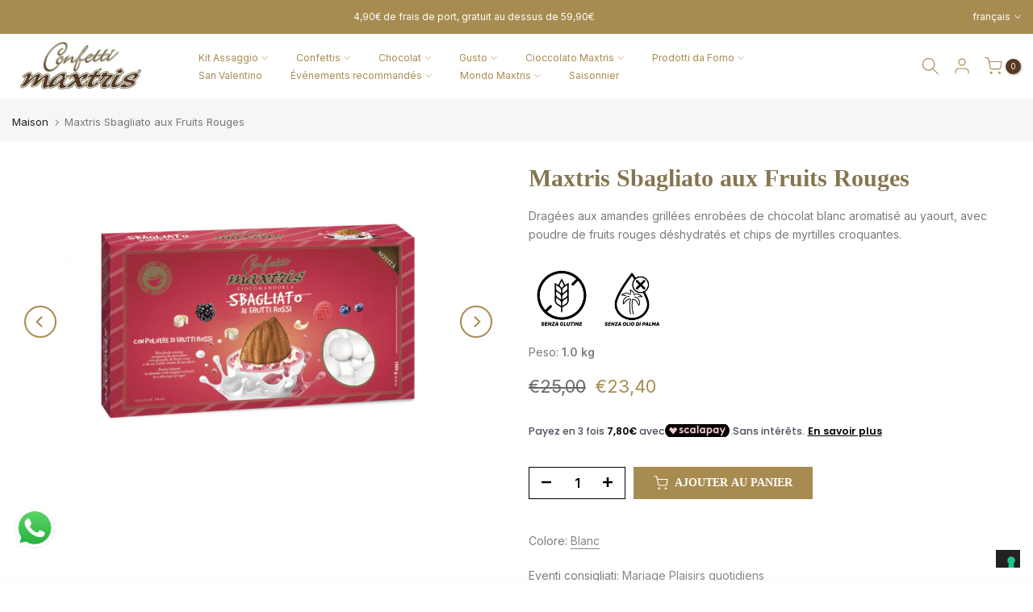

--- FILE ---
content_type: text/html; charset=utf-8
request_url: https://www.maxtris.it/fr/search/?type=product&options%5Bunavailable_products%5D=last&options%5Bprefix%5D=none&q=vendor%3AMaxtris%20-id%3A8088433131784&section_id=template--18119678853384__product-recommendations
body_size: 3401
content:
<div id="shopify-section-template--18119678853384__product-recommendations" class="shopify-section t4s-section id_product-recommendations"><!-- sections/product-recommendation.liquid --><div class="t4s-section-inner t4s_nt_se_template--18119678853384__product-recommendations t4s_se_template--18119678853384__product-recommendations t4s-container-wrap "   style="--bg-color: ;--bg-gradient: ;--border-cl: ;--mg-top: 75px;--mg-right: auto;--mg-bottom: 50px;--mg-left:auto;--pd-top: ;--pd-right: ;--pd-bottom: ;--pd-left: ;--mgtb-top: 75px;--mgtb-right: auto;--mgtb-bottom: 50px;--mgtb-left: auto;--pdtb-top: ;--pdtb-right: ;--pdtb-bottom: ;--pdtb-left: ;--mgmb-top: 75px;--mgmb-right: auto;--mgmb-bottom: 30px;--mgmb-left: auto;--pdmb-top: ;--pdmb-right: ;--pdmb-bottom: ;--pdmb-left: ;" ><div class="t4s-container"><link href="//www.maxtris.it/cdn/shop/t/22/assets/top-head.css?v=37867058972263844251694538042" rel="stylesheet" type="text/css" media="all" />
	<div timeline hdt-reveal="slide-in" class="t4s-top-heading t4s_des_title_9 t4s-text-center " style="--heading-height: px;--tophead_mb: 30px;"><div class="heading-testimonials-star ">
		
		<h3 class="t4s-section-title t4s-title"><span>Produits connexes</span></h3></div></div><link href="//www.maxtris.it/cdn/shop/t/22/assets/button-style.css?v=14410007395220421991694538042" rel="stylesheet" type="text/css" media="all" />
              <link href="//www.maxtris.it/cdn/shop/t/22/assets/custom-effect.css?v=68323854132956845141694538042" rel="stylesheet" media="print" onload="this.media='all'">
              <div data-contentlm-replace class="t4s_box_pr_grid t4s-products t4s-justify-content-center t4s-text-default t4s_ratio4_3 t4s_position_8 t4s_nt_cover t4s-row t4s-row-cols-lg-4 t4s-row-cols-md-2 t4s-row-cols-2 t4s-gx-md-30 t4s-gy-md-30 t4s-gx-10 t4s-gy-10"><div class="t4s-product t4s-pr-grid t4s-pr-style6 t4s-pr-10596540285192  t4s-col-item" data-product-options='{ "id":"10596540285192","cusQty":"1","available":true, "handle":"vassoio-dolce-arrivo-baby-rosa", "isDefault": true, "VariantFirstID": 52800059277576, "customBadge":null, "customBadgeHandle":null,"dateStart":1763132870, "compare_at_price":1800,"price":1640, "isPreoder":false,"isExternal":false,"image2":"\/\/www.maxtris.it\/cdn\/shop\/files\/WebP_NUDO_Confetti_R.webp?v=1768391674\u0026width=1","alt":"Plateau torsadé bleu clair Maxtris","isGrouped":false,"maxQuantity":9986 }'>
  <div class="t4s-product-wrapper" timeline hdt-reveal="slide-in">
    <div data-cacl-slide class="t4s-product-inner t4s-pr t4s-oh"><div class="t4s-product-img t4s_ratio" style="--aspect-ratioapt: 1.5026296018031555">
    <img data-pr-img class="t4s-product-main-img lazyloadt4s" loading="lazy" src="[data-uri]" data-src="//www.maxtris.it/cdn/shop/files/WebP_VassoioBaby_R.webp?v=1763471806&width=1" data-widths="[100,200,330,400,500,600,700,800,900]" data-optimumx="2" data-sizes="auto" width="2000" height="1331" alt="Plateau torsadé bleu clair Maxtris">
    <span class="lazyloadt4s-loader"></span>
    <div data-replace-img2></div>
    <noscript><img class="t4s-product-main-img" loading="lazy" src="//www.maxtris.it/cdn/shop/files/WebP_VassoioBaby_R.webp?v=1763471806&width=600"  alt="Plateau torsadé bleu clair Maxtris"></noscript>
</div><div data-product-badge data-sort="sale,new,soldout,preOrder,custom" class="t4s-product-badge"></div>
      <div class="t4s-product-btns2"><div data-replace-wishlist data-tooltip="left"></div><div data-replace-quickview data-tooltip="left"></div>
         <div data-replace-compare data-tooltip="left"></div>
      </div><a data-pr-href class="t4s-full-width-link" href="/fr/products/vassoio-dolce-arrivo-baby-rosa?_pos=1&_sid=300bcfba2&_ss=r"></a>
    </div>
    <div class="t4s-product-info">
      <div class="t4s-product-info__inner"><h3 class="t4s-product-title"><a data-pr-href href="/fr/products/vassoio-dolce-arrivo-baby-rosa?_pos=1&_sid=300bcfba2&_ss=r">Plateau torsadé bleu clair Maxtris</a></h3><div class="t4s-product-price"data-pr-price data-product-price><del>€18,00</del><ins>€16,40</ins></div><div class="t4s-product-rating"><div class="ryviu-collection t4s-grid-rating"><ryviu-widget-total collection=1 reviews_data="" product_id="10596540285192" handle="vassoio-dolce-arrivo-baby-rosa"></ryviu-widget-total></div></div><div class="t4s-product-btns"><div class="t4s-product-atc-qty"><div data-quantity-wrapper class="t4s-quantity-wrapper t4s-quantity-pr-item"> 
           <button data-quantity-selector data-decrease-qty type="button" class="t4s-quantity-selector is--minus"><svg focusable="false" class="icon icon--minus" viewBox="0 0 10 2" role="presentation"><path d="M10 0v2H0V0z" fill="currentColor"></path></svg></button>
           <input data-quantity-value type="number" class="t4s-quantity-input" step="1" min="1" max="" name="quantity" value="1" size="4" pattern="[0-9]*" inputmode="numeric">
           <button data-quantity-selector data-increase-qty type="button" class="t4s-quantity-selector is--plus"><svg focusable="false" class="icon icon--plus" viewBox="0 0 10 10" role="presentation"><path d="M6 4h4v2H6v4H4V6H0V4h4V0h2v4z" fill="currentColor" fill-rule="evenodd"></path></svg></button>
         </div>
         <a href="/fr/products/vassoio-dolce-arrivo-baby-rosa?_pos=1&_sid=300bcfba2&_ss=r"class="t4s-pr-item-btn t4s-pr-addtocart" data-variant-id="52800059277576" data-action-atc rel="nofollow"><span class="t4s-svg-pr-icon"><svg viewBox="0 0 24 24"><use xlink:href="#t4s-icon-atc"></use></svg></span><span class="t4s-text-pr">Ajouter au panier</span></a></div></div>
      </div>
    </div>
  </div>
</div>
<div class="t4s-product t4s-pr-grid t4s-pr-style6 t4s-pr-10547322323208  t4s-col-item" data-product-options='{ "id":"10547322323208","cusQty":"1","available":true, "handle":"maxtris-tavoletta-cremino-nocciola", "isDefault": true, "VariantFirstID": 52575263097096, "customBadge":null, "customBadgeHandle":null,"dateStart":1759851382, "compare_at_price":1300,"price":1090, "isPreoder":false,"isExternal":false,"image2":"\/\/www.maxtris.it\/cdn\/shop\/files\/WebP_NUDO-TavolettaCRENOC.webp?v=1759907171\u0026width=1","alt":"Maxtris Tavoletta Cremino Nocciola - 3 pz.","isGrouped":false,"maxQuantity":9991 }'>
  <div class="t4s-product-wrapper" timeline hdt-reveal="slide-in">
    <div data-cacl-slide class="t4s-product-inner t4s-pr t4s-oh"><div class="t4s-product-img t4s_ratio" style="--aspect-ratioapt: 1.5026296018031555">
    <img data-pr-img class="t4s-product-main-img lazyloadt4s" loading="lazy" src="[data-uri]" data-src="//www.maxtris.it/cdn/shop/files/WebP_TavolettaCreminoNOC.webp?v=1759849636&width=1" data-widths="[100,200,330,400,500,600,700,800,900]" data-optimumx="2" data-sizes="auto" width="2000" height="1331" alt="Maxtris Tavoletta Cremino Nocciola - 3 pz.">
    <span class="lazyloadt4s-loader"></span>
    <div data-replace-img2></div>
    <noscript><img class="t4s-product-main-img" loading="lazy" src="//www.maxtris.it/cdn/shop/files/WebP_TavolettaCreminoNOC.webp?v=1759849636&width=600"  alt="Maxtris Tavoletta Cremino Nocciola - 3 pz."></noscript>
</div><div data-product-badge data-sort="sale,new,soldout,preOrder,custom" class="t4s-product-badge"></div>
      <div class="t4s-product-btns2"><div data-replace-wishlist data-tooltip="left"></div><div data-replace-quickview data-tooltip="left"></div>
         <div data-replace-compare data-tooltip="left"></div>
      </div><a data-pr-href class="t4s-full-width-link" href="/fr/products/maxtris-tavoletta-cremino-nocciola?_pos=2&_sid=300bcfba2&_ss=r"></a>
    </div>
    <div class="t4s-product-info">
      <div class="t4s-product-info__inner"><h3 class="t4s-product-title"><a data-pr-href href="/fr/products/maxtris-tavoletta-cremino-nocciola?_pos=2&_sid=300bcfba2&_ss=r">Maxtris Tavoletta Cremino Nocciola - 3 pz.</a></h3><div class="t4s-product-price"data-pr-price data-product-price><del>€13,00</del><ins>€10,90</ins></div><div class="t4s-product-rating"><div class="ryviu-collection t4s-grid-rating"><ryviu-widget-total collection=1 reviews_data="" product_id="10547322323208" handle="maxtris-tavoletta-cremino-nocciola"></ryviu-widget-total></div></div><div class="t4s-product-btns"><div class="t4s-product-atc-qty"><div data-quantity-wrapper class="t4s-quantity-wrapper t4s-quantity-pr-item"> 
           <button data-quantity-selector data-decrease-qty type="button" class="t4s-quantity-selector is--minus"><svg focusable="false" class="icon icon--minus" viewBox="0 0 10 2" role="presentation"><path d="M10 0v2H0V0z" fill="currentColor"></path></svg></button>
           <input data-quantity-value type="number" class="t4s-quantity-input" step="1" min="1" max="" name="quantity" value="1" size="4" pattern="[0-9]*" inputmode="numeric">
           <button data-quantity-selector data-increase-qty type="button" class="t4s-quantity-selector is--plus"><svg focusable="false" class="icon icon--plus" viewBox="0 0 10 10" role="presentation"><path d="M6 4h4v2H6v4H4V6H0V4h4V0h2v4z" fill="currentColor" fill-rule="evenodd"></path></svg></button>
         </div>
         <a href="/fr/products/maxtris-tavoletta-cremino-nocciola?_pos=2&_sid=300bcfba2&_ss=r"class="t4s-pr-item-btn t4s-pr-addtocart" data-variant-id="52575263097096" data-action-atc rel="nofollow"><span class="t4s-svg-pr-icon"><svg viewBox="0 0 24 24"><use xlink:href="#t4s-icon-atc"></use></svg></span><span class="t4s-text-pr">Ajouter au panier</span></a></div></div>
      </div>
    </div>
  </div>
</div>
<div class="t4s-product t4s-pr-grid t4s-pr-style6 t4s-pr-10093199491336  t4s-col-item" data-product-options='{ "id":"10093199491336","cusQty":"1","available":true, "handle":"maxtris-celebrate-dark-laurea", "isDefault": true, "VariantFirstID": 51075826352392, "customBadge":null, "customBadgeHandle":null,"dateStart":1743095747, "compare_at_price":1800,"price":1490, "isPreoder":false,"isExternal":false,"image2":"\/\/www.maxtris.it\/cdn\/shop\/files\/NUDO-CELEBRATE_DarkRosso.png?v=1758178855\u0026width=1","alt":"Maxtris Lait de Lune 156g","isGrouped":false,"maxQuantity":9980 }'>
  <div class="t4s-product-wrapper" timeline hdt-reveal="slide-in">
    <div data-cacl-slide class="t4s-product-inner t4s-pr t4s-oh"><div class="t4s-product-img t4s_ratio" style="--aspect-ratioapt: 1.5026296018031555">
    <img data-pr-img class="t4s-product-main-img lazyloadt4s" loading="lazy" src="[data-uri]" data-src="//www.maxtris.it/cdn/shop/files/Celebrate_DARK_RS_02.webp?v=1758178855&width=1" data-widths="[100,200,330,400,500,600,700,800,900]" data-optimumx="2" data-sizes="auto" width="2000" height="1331" alt="Maxtris Lait de Lune 156g">
    <span class="lazyloadt4s-loader"></span>
    <div data-replace-img2></div>
    <noscript><img class="t4s-product-main-img" loading="lazy" src="//www.maxtris.it/cdn/shop/files/Celebrate_DARK_RS_02.webp?v=1758178855&width=600"  alt="Maxtris Lait de Lune 156g"></noscript>
</div><div data-product-badge data-sort="sale,new,soldout,preOrder,custom" class="t4s-product-badge"></div>
      <div class="t4s-product-btns2"><div data-replace-wishlist data-tooltip="left"></div><div data-replace-quickview data-tooltip="left"></div>
         <div data-replace-compare data-tooltip="left"></div>
      </div><a data-pr-href class="t4s-full-width-link" href="/fr/products/maxtris-celebrate-dark-laurea?_pos=3&_sid=300bcfba2&_ss=r"></a>
    </div>
    <div class="t4s-product-info">
      <div class="t4s-product-info__inner"><h3 class="t4s-product-title"><a data-pr-href href="/fr/products/maxtris-celebrate-dark-laurea?_pos=3&_sid=300bcfba2&_ss=r">Maxtris Lait de Lune 156g</a></h3><div class="t4s-product-price"data-pr-price data-product-price><del>€18,00</del><ins>€14,90</ins></div><div class="t4s-product-rating"><div class="ryviu-collection t4s-grid-rating"><ryviu-widget-total collection=1 reviews_data="" product_id="10093199491336" handle="maxtris-celebrate-dark-laurea"></ryviu-widget-total></div></div><div class="t4s-product-btns"><div class="t4s-product-atc-qty"><div data-quantity-wrapper class="t4s-quantity-wrapper t4s-quantity-pr-item"> 
           <button data-quantity-selector data-decrease-qty type="button" class="t4s-quantity-selector is--minus"><svg focusable="false" class="icon icon--minus" viewBox="0 0 10 2" role="presentation"><path d="M10 0v2H0V0z" fill="currentColor"></path></svg></button>
           <input data-quantity-value type="number" class="t4s-quantity-input" step="1" min="1" max="" name="quantity" value="1" size="4" pattern="[0-9]*" inputmode="numeric">
           <button data-quantity-selector data-increase-qty type="button" class="t4s-quantity-selector is--plus"><svg focusable="false" class="icon icon--plus" viewBox="0 0 10 10" role="presentation"><path d="M6 4h4v2H6v4H4V6H0V4h4V0h2v4z" fill="currentColor" fill-rule="evenodd"></path></svg></button>
         </div>
         <a href="/fr/products/maxtris-celebrate-dark-laurea?_pos=3&_sid=300bcfba2&_ss=r"class="t4s-pr-item-btn t4s-pr-addtocart" data-variant-id="51075826352392" data-action-atc rel="nofollow"><span class="t4s-svg-pr-icon"><svg viewBox="0 0 24 24"><use xlink:href="#t4s-icon-atc"></use></svg></span><span class="t4s-text-pr">Ajouter au panier</span></a></div></div>
      </div>
    </div>
  </div>
</div>
<div class="t4s-product t4s-pr-grid t4s-pr-style6 t4s-pr-10092535349512  t4s-col-item" data-product-options='{ "id":"10092535349512","cusQty":"1","available":true, "handle":"diamond-liquorelli-rhum", "isDefault": true, "VariantFirstID": 51073248559368, "customBadge":null, "customBadgeHandle":null,"dateStart":1743076708, "compare_at_price":2100,"price":1940, "isPreoder":false,"isExternal":false,"image2":"\/\/www.maxtris.it\/cdn\/shop\/files\/NUDO-Diamond_LIQ_Rhum.png?v=1743082606\u0026width=1","alt":"Maxtris Liquorelli Cerise","isGrouped":false,"maxQuantity":9931 }'>
  <div class="t4s-product-wrapper" timeline hdt-reveal="slide-in">
    <div data-cacl-slide class="t4s-product-inner t4s-pr t4s-oh"><div class="t4s-product-img t4s_ratio" style="--aspect-ratioapt: 1.4981273408239701">
    <img data-pr-img class="t4s-product-main-img lazyloadt4s" loading="lazy" src="[data-uri]" data-src="//www.maxtris.it/cdn/shop/files/Diamond_LIQ_Rhum.png?v=1743082599&width=1" data-widths="[100,200,330,400,500,600,700,800,900]" data-optimumx="2" data-sizes="auto" width="2000" height="1335" alt="Maxtris Liquorelli Cerise">
    <span class="lazyloadt4s-loader"></span>
    <div data-replace-img2></div>
    <noscript><img class="t4s-product-main-img" loading="lazy" src="//www.maxtris.it/cdn/shop/files/Diamond_LIQ_Rhum.png?v=1743082599&width=600"  alt="Maxtris Liquorelli Cerise"></noscript>
</div><div data-product-badge data-sort="sale,new,soldout,preOrder,custom" class="t4s-product-badge"></div>
      <div class="t4s-product-btns2"><div data-replace-wishlist data-tooltip="left"></div><div data-replace-quickview data-tooltip="left"></div>
         <div data-replace-compare data-tooltip="left"></div>
      </div><a data-pr-href class="t4s-full-width-link" href="/fr/products/diamond-liquorelli-rhum?_pos=4&_sid=300bcfba2&_ss=r"></a>
    </div>
    <div class="t4s-product-info">
      <div class="t4s-product-info__inner"><h3 class="t4s-product-title"><a data-pr-href href="/fr/products/diamond-liquorelli-rhum?_pos=4&_sid=300bcfba2&_ss=r">Maxtris Liquorelli Cerise</a></h3><div class="t4s-product-price"data-pr-price data-product-price><del>€21,00</del><ins>€19,40</ins></div><div class="t4s-product-rating"><div class="ryviu-collection t4s-grid-rating"><ryviu-widget-total collection=1 reviews_data="" product_id="10092535349512" handle="diamond-liquorelli-rhum"></ryviu-widget-total></div></div><div class="t4s-product-btns"><div class="t4s-product-atc-qty"><div data-quantity-wrapper class="t4s-quantity-wrapper t4s-quantity-pr-item"> 
           <button data-quantity-selector data-decrease-qty type="button" class="t4s-quantity-selector is--minus"><svg focusable="false" class="icon icon--minus" viewBox="0 0 10 2" role="presentation"><path d="M10 0v2H0V0z" fill="currentColor"></path></svg></button>
           <input data-quantity-value type="number" class="t4s-quantity-input" step="1" min="1" max="" name="quantity" value="1" size="4" pattern="[0-9]*" inputmode="numeric">
           <button data-quantity-selector data-increase-qty type="button" class="t4s-quantity-selector is--plus"><svg focusable="false" class="icon icon--plus" viewBox="0 0 10 10" role="presentation"><path d="M6 4h4v2H6v4H4V6H0V4h4V0h2v4z" fill="currentColor" fill-rule="evenodd"></path></svg></button>
         </div>
         <a href="/fr/products/diamond-liquorelli-rhum?_pos=4&_sid=300bcfba2&_ss=r"class="t4s-pr-item-btn t4s-pr-addtocart" data-variant-id="51073248559368" data-action-atc rel="nofollow"><span class="t4s-svg-pr-icon"><svg viewBox="0 0 24 24"><use xlink:href="#t4s-icon-atc"></use></svg></span><span class="t4s-text-pr">Ajouter au panier</span></a></div></div>
      </div>
    </div>
  </div>
</div>
<div class="t4s-product t4s-pr-grid t4s-pr-style6 t4s-pr-10089003745544  t4s-col-item" data-product-options='{ "id":"10089003745544","cusQty":"1","available":true, "handle":"limited-edition-cocco-e-nut-500g", "isDefault": true, "VariantFirstID": 51066405814536, "customBadge":null, "customBadgeHandle":null,"dateStart":1742988810, "compare_at_price":1600,"price":1340, "isPreoder":false,"isExternal":false,"image2":"\/\/www.maxtris.it\/cdn\/shop\/products\/NUDO-CoccoNut.png?v=1742988850\u0026width=1","alt":"Maxtris Noix de Coco et Noix","isGrouped":false,"maxQuantity":9838 }'>
  <div class="t4s-product-wrapper" timeline hdt-reveal="slide-in">
    <div data-cacl-slide class="t4s-product-inner t4s-pr t4s-oh"><div class="t4s-product-img t4s_ratio" style="--aspect-ratioapt: 1.4981273408239701">
    <img data-pr-img class="t4s-product-main-img lazyloadt4s" loading="lazy" src="[data-uri]" data-src="//www.maxtris.it/cdn/shop/files/LE_CoccoNut.png?v=1742988850&width=1" data-widths="[100,200,330,400,500,600,700,800,900]" data-optimumx="2" data-sizes="auto" width="2000" height="1335" alt="Maxtris Noix de Coco et Noix">
    <span class="lazyloadt4s-loader"></span>
    <div data-replace-img2></div>
    <noscript><img class="t4s-product-main-img" loading="lazy" src="//www.maxtris.it/cdn/shop/files/LE_CoccoNut.png?v=1742988850&width=600"  alt="Maxtris Noix de Coco et Noix"></noscript>
</div><div data-product-badge data-sort="sale,new,soldout,preOrder,custom" class="t4s-product-badge"></div>
      <div class="t4s-product-btns2"><div data-replace-wishlist data-tooltip="left"></div><div data-replace-quickview data-tooltip="left"></div>
         <div data-replace-compare data-tooltip="left"></div>
      </div><a data-pr-href class="t4s-full-width-link" href="/fr/products/limited-edition-cocco-e-nut-500g?_pos=5&_sid=300bcfba2&_ss=r"></a>
    </div>
    <div class="t4s-product-info">
      <div class="t4s-product-info__inner"><h3 class="t4s-product-title"><a data-pr-href href="/fr/products/limited-edition-cocco-e-nut-500g?_pos=5&_sid=300bcfba2&_ss=r">Maxtris Noix de Coco et Noix</a></h3><div class="t4s-product-price"data-pr-price data-product-price><del>€16,00</del><ins>€13,40</ins></div><div class="t4s-product-rating"><div class="ryviu-collection t4s-grid-rating"><ryviu-widget-total collection=1 reviews_data="" product_id="10089003745544" handle="limited-edition-cocco-e-nut-500g"></ryviu-widget-total></div></div><div class="t4s-product-btns"><div class="t4s-product-atc-qty"><div data-quantity-wrapper class="t4s-quantity-wrapper t4s-quantity-pr-item"> 
           <button data-quantity-selector data-decrease-qty type="button" class="t4s-quantity-selector is--minus"><svg focusable="false" class="icon icon--minus" viewBox="0 0 10 2" role="presentation"><path d="M10 0v2H0V0z" fill="currentColor"></path></svg></button>
           <input data-quantity-value type="number" class="t4s-quantity-input" step="1" min="1" max="" name="quantity" value="1" size="4" pattern="[0-9]*" inputmode="numeric">
           <button data-quantity-selector data-increase-qty type="button" class="t4s-quantity-selector is--plus"><svg focusable="false" class="icon icon--plus" viewBox="0 0 10 10" role="presentation"><path d="M6 4h4v2H6v4H4V6H0V4h4V0h2v4z" fill="currentColor" fill-rule="evenodd"></path></svg></button>
         </div>
         <a href="/fr/products/limited-edition-cocco-e-nut-500g?_pos=5&_sid=300bcfba2&_ss=r"class="t4s-pr-item-btn t4s-pr-addtocart" data-variant-id="51066405814536" data-action-atc rel="nofollow"><span class="t4s-svg-pr-icon"><svg viewBox="0 0 24 24"><use xlink:href="#t4s-icon-atc"></use></svg></span><span class="t4s-text-pr">Ajouter au panier</span></a></div></div>
      </div>
    </div>
  </div>
</div>
<div class="t4s-product t4s-pr-grid t4s-pr-style6 t4s-pr-10076283601160  t4s-col-item" data-product-options='{ "id":"10076283601160","cusQty":"1","available":true, "handle":"bon-bon-cream-nuance-tortora", "isDefault": true, "VariantFirstID": 51020844400904, "customBadge":null, "customBadgeHandle":null,"dateStart":1742376494, "compare_at_price":2100,"price":1930, "isPreoder":false,"isExternal":false,"image2":"\/\/www.maxtris.it\/cdn\/shop\/files\/NUDO-BBC_NUA_Tortora.png?v=1742465662\u0026width=1","alt":"Bon Bon Crème Chocolat Au Lait et Noisette","isGrouped":false,"maxQuantity":9919 }'>
  <div class="t4s-product-wrapper" timeline hdt-reveal="slide-in">
    <div data-cacl-slide class="t4s-product-inner t4s-pr t4s-oh"><div class="t4s-product-img t4s_ratio" style="--aspect-ratioapt: 1.4981273408239701">
    <img data-pr-img class="t4s-product-main-img lazyloadt4s" loading="lazy" src="[data-uri]" data-src="//www.maxtris.it/cdn/shop/files/BonBonCream_NUA_Tortora.png?v=1742465658&width=1" data-widths="[100,200,330,400,500,600,700,800,900]" data-optimumx="2" data-sizes="auto" width="2000" height="1335" alt="Bon Bon Crème Chocolat Au Lait et Noisette">
    <span class="lazyloadt4s-loader"></span>
    <div data-replace-img2></div>
    <noscript><img class="t4s-product-main-img" loading="lazy" src="//www.maxtris.it/cdn/shop/files/BonBonCream_NUA_Tortora.png?v=1742465658&width=600"  alt="Bon Bon Crème Chocolat Au Lait et Noisette"></noscript>
</div><div data-product-badge data-sort="sale,new,soldout,preOrder,custom" class="t4s-product-badge"></div>
      <div class="t4s-product-btns2"><div data-replace-wishlist data-tooltip="left"></div><div data-replace-quickview data-tooltip="left"></div>
         <div data-replace-compare data-tooltip="left"></div>
      </div><a data-pr-href class="t4s-full-width-link" href="/fr/products/bon-bon-cream-nuance-tortora?_pos=6&_sid=300bcfba2&_ss=r"></a>
    </div>
    <div class="t4s-product-info">
      <div class="t4s-product-info__inner"><h3 class="t4s-product-title"><a data-pr-href href="/fr/products/bon-bon-cream-nuance-tortora?_pos=6&_sid=300bcfba2&_ss=r">Bon Bon Crème Chocolat Au Lait et Noisette</a></h3><div class="t4s-product-price"data-pr-price data-product-price><del>€21,00</del><ins>€19,30</ins></div><div class="t4s-product-rating"><div class="ryviu-collection t4s-grid-rating"><ryviu-widget-total collection=1 reviews_data="" product_id="10076283601160" handle="bon-bon-cream-nuance-tortora"></ryviu-widget-total></div></div><div class="t4s-product-btns"><div class="t4s-product-atc-qty"><div data-quantity-wrapper class="t4s-quantity-wrapper t4s-quantity-pr-item"> 
           <button data-quantity-selector data-decrease-qty type="button" class="t4s-quantity-selector is--minus"><svg focusable="false" class="icon icon--minus" viewBox="0 0 10 2" role="presentation"><path d="M10 0v2H0V0z" fill="currentColor"></path></svg></button>
           <input data-quantity-value type="number" class="t4s-quantity-input" step="1" min="1" max="" name="quantity" value="1" size="4" pattern="[0-9]*" inputmode="numeric">
           <button data-quantity-selector data-increase-qty type="button" class="t4s-quantity-selector is--plus"><svg focusable="false" class="icon icon--plus" viewBox="0 0 10 10" role="presentation"><path d="M6 4h4v2H6v4H4V6H0V4h4V0h2v4z" fill="currentColor" fill-rule="evenodd"></path></svg></button>
         </div>
         <a href="/fr/products/bon-bon-cream-nuance-tortora?_pos=6&_sid=300bcfba2&_ss=r"class="t4s-pr-item-btn t4s-pr-addtocart" data-variant-id="51020844400904" data-action-atc rel="nofollow"><span class="t4s-svg-pr-icon"><svg viewBox="0 0 24 24"><use xlink:href="#t4s-icon-atc"></use></svg></span><span class="t4s-text-pr">Ajouter au panier</span></a></div></div>
      </div>
    </div>
  </div>
</div>
<div class="t4s-product t4s-pr-grid t4s-pr-style6 t4s-pr-10076213772552  t4s-col-item" data-product-options='{ "id":"10076213772552","cusQty":"1","available":true, "handle":"bon-bon-cream-nuance-malva", "isDefault": true, "VariantFirstID": 51020654444808, "customBadge":null, "customBadgeHandle":null,"dateStart":1742372962, "compare_at_price":2100,"price":1930, "isPreoder":false,"isExternal":false,"image2":"\/\/www.maxtris.it\/cdn\/shop\/files\/NUDO-BBC_NUA_Malva.png?v=1742464682\u0026width=1","alt":"Bon Bon Crème Chocolat Au Lait et Noisette","isGrouped":false,"maxQuantity":9981 }'>
  <div class="t4s-product-wrapper" timeline hdt-reveal="slide-in">
    <div data-cacl-slide class="t4s-product-inner t4s-pr t4s-oh"><div class="t4s-product-img t4s_ratio" style="--aspect-ratioapt: 1.4981273408239701">
    <img data-pr-img class="t4s-product-main-img lazyloadt4s" loading="lazy" src="[data-uri]" data-src="//www.maxtris.it/cdn/shop/files/BonBonCream_NUA_Malva.png?v=1742464635&width=1" data-widths="[100,200,330,400,500,600,700,800,900]" data-optimumx="2" data-sizes="auto" width="2000" height="1335" alt="Bon Bon Crème Chocolat Au Lait et Noisette">
    <span class="lazyloadt4s-loader"></span>
    <div data-replace-img2></div>
    <noscript><img class="t4s-product-main-img" loading="lazy" src="//www.maxtris.it/cdn/shop/files/BonBonCream_NUA_Malva.png?v=1742464635&width=600"  alt="Bon Bon Crème Chocolat Au Lait et Noisette"></noscript>
</div><div data-product-badge data-sort="sale,new,soldout,preOrder,custom" class="t4s-product-badge"></div>
      <div class="t4s-product-btns2"><div data-replace-wishlist data-tooltip="left"></div><div data-replace-quickview data-tooltip="left"></div>
         <div data-replace-compare data-tooltip="left"></div>
      </div><a data-pr-href class="t4s-full-width-link" href="/fr/products/bon-bon-cream-nuance-malva?_pos=7&_sid=300bcfba2&_ss=r"></a>
    </div>
    <div class="t4s-product-info">
      <div class="t4s-product-info__inner"><h3 class="t4s-product-title"><a data-pr-href href="/fr/products/bon-bon-cream-nuance-malva?_pos=7&_sid=300bcfba2&_ss=r">Bon Bon Crème Chocolat Au Lait et Noisette</a></h3><div class="t4s-product-price"data-pr-price data-product-price><del>€21,00</del><ins>€19,30</ins></div><div class="t4s-product-rating"><div class="ryviu-collection t4s-grid-rating"><ryviu-widget-total collection=1 reviews_data="" product_id="10076213772552" handle="bon-bon-cream-nuance-malva"></ryviu-widget-total></div></div><div class="t4s-product-btns"><div class="t4s-product-atc-qty"><div data-quantity-wrapper class="t4s-quantity-wrapper t4s-quantity-pr-item"> 
           <button data-quantity-selector data-decrease-qty type="button" class="t4s-quantity-selector is--minus"><svg focusable="false" class="icon icon--minus" viewBox="0 0 10 2" role="presentation"><path d="M10 0v2H0V0z" fill="currentColor"></path></svg></button>
           <input data-quantity-value type="number" class="t4s-quantity-input" step="1" min="1" max="" name="quantity" value="1" size="4" pattern="[0-9]*" inputmode="numeric">
           <button data-quantity-selector data-increase-qty type="button" class="t4s-quantity-selector is--plus"><svg focusable="false" class="icon icon--plus" viewBox="0 0 10 10" role="presentation"><path d="M6 4h4v2H6v4H4V6H0V4h4V0h2v4z" fill="currentColor" fill-rule="evenodd"></path></svg></button>
         </div>
         <a href="/fr/products/bon-bon-cream-nuance-malva?_pos=7&_sid=300bcfba2&_ss=r"class="t4s-pr-item-btn t4s-pr-addtocart" data-variant-id="51020654444808" data-action-atc rel="nofollow"><span class="t4s-svg-pr-icon"><svg viewBox="0 0 24 24"><use xlink:href="#t4s-icon-atc"></use></svg></span><span class="t4s-text-pr">Ajouter au panier</span></a></div></div>
      </div>
    </div>
  </div>
</div>
<div class="t4s-product t4s-pr-grid t4s-pr-style6 t4s-pr-10076204302600  t4s-col-item" data-product-options='{ "id":"10076204302600","cusQty":"1","available":true, "handle":"bon-bon-cream-nuance-lilla", "isDefault": true, "VariantFirstID": 51020631998728, "customBadge":null, "customBadgeHandle":null,"dateStart":1742372270, "compare_at_price":2100,"price":1930, "isPreoder":false,"isExternal":false,"image2":"\/\/www.maxtris.it\/cdn\/shop\/files\/NUDO-BBC_NUA_Lilla.png?v=1742464459\u0026width=1","alt":"Bon Bon Crème Chocolat Au Lait et Noisette","isGrouped":false,"maxQuantity":9930 }'>
  <div class="t4s-product-wrapper" timeline hdt-reveal="slide-in">
    <div data-cacl-slide class="t4s-product-inner t4s-pr t4s-oh"><div class="t4s-product-img t4s_ratio" style="--aspect-ratioapt: 1.4981273408239701">
    <img data-pr-img class="t4s-product-main-img lazyloadt4s" loading="lazy" src="[data-uri]" data-src="//www.maxtris.it/cdn/shop/files/BonBonCream_NUA_Lilla.png?v=1742464459&width=1" data-widths="[100,200,330,400,500,600,700,800,900]" data-optimumx="2" data-sizes="auto" width="2000" height="1335" alt="Bon Bon Crème Chocolat Au Lait et Noisette">
    <span class="lazyloadt4s-loader"></span>
    <div data-replace-img2></div>
    <noscript><img class="t4s-product-main-img" loading="lazy" src="//www.maxtris.it/cdn/shop/files/BonBonCream_NUA_Lilla.png?v=1742464459&width=600"  alt="Bon Bon Crème Chocolat Au Lait et Noisette"></noscript>
</div><div data-product-badge data-sort="sale,new,soldout,preOrder,custom" class="t4s-product-badge"></div>
      <div class="t4s-product-btns2"><div data-replace-wishlist data-tooltip="left"></div><div data-replace-quickview data-tooltip="left"></div>
         <div data-replace-compare data-tooltip="left"></div>
      </div><a data-pr-href class="t4s-full-width-link" href="/fr/products/bon-bon-cream-nuance-lilla?_pos=8&_sid=300bcfba2&_ss=r"></a>
    </div>
    <div class="t4s-product-info">
      <div class="t4s-product-info__inner"><h3 class="t4s-product-title"><a data-pr-href href="/fr/products/bon-bon-cream-nuance-lilla?_pos=8&_sid=300bcfba2&_ss=r">Bon Bon Crème Chocolat Au Lait et Noisette</a></h3><div class="t4s-product-price"data-pr-price data-product-price><del>€21,00</del><ins>€19,30</ins></div><div class="t4s-product-rating"><div class="ryviu-collection t4s-grid-rating"><ryviu-widget-total collection=1 reviews_data="" product_id="10076204302600" handle="bon-bon-cream-nuance-lilla"></ryviu-widget-total></div></div><div class="t4s-product-btns"><div class="t4s-product-atc-qty"><div data-quantity-wrapper class="t4s-quantity-wrapper t4s-quantity-pr-item"> 
           <button data-quantity-selector data-decrease-qty type="button" class="t4s-quantity-selector is--minus"><svg focusable="false" class="icon icon--minus" viewBox="0 0 10 2" role="presentation"><path d="M10 0v2H0V0z" fill="currentColor"></path></svg></button>
           <input data-quantity-value type="number" class="t4s-quantity-input" step="1" min="1" max="" name="quantity" value="1" size="4" pattern="[0-9]*" inputmode="numeric">
           <button data-quantity-selector data-increase-qty type="button" class="t4s-quantity-selector is--plus"><svg focusable="false" class="icon icon--plus" viewBox="0 0 10 10" role="presentation"><path d="M6 4h4v2H6v4H4V6H0V4h4V0h2v4z" fill="currentColor" fill-rule="evenodd"></path></svg></button>
         </div>
         <a href="/fr/products/bon-bon-cream-nuance-lilla?_pos=8&_sid=300bcfba2&_ss=r"class="t4s-pr-item-btn t4s-pr-addtocart" data-variant-id="51020631998728" data-action-atc rel="nofollow"><span class="t4s-svg-pr-icon"><svg viewBox="0 0 24 24"><use xlink:href="#t4s-icon-atc"></use></svg></span><span class="t4s-text-pr">Ajouter au panier</span></a></div></div>
      </div>
    </div>
  </div>
</div>
<div class="t4s-product t4s-pr-grid t4s-pr-style6 t4s-pr-10076180906248  t4s-col-item" data-product-options='{ "id":"10076180906248","cusQty":"1","available":true, "handle":"bon-bon-cream-nuance-blue", "isDefault": true, "VariantFirstID": 51020575539464, "customBadge":null, "customBadgeHandle":null,"dateStart":1742370928, "compare_at_price":2100,"price":1930, "isPreoder":false,"isExternal":false,"image2":"\/\/www.maxtris.it\/cdn\/shop\/files\/NUDO-BBC_NUA_Blue.png?v=1758180881\u0026width=1","alt":"Bon Bon Crème Chocolat Au Lait et Noisette","isGrouped":false,"maxQuantity":9933 }'>
  <div class="t4s-product-wrapper" timeline hdt-reveal="slide-in">
    <div data-cacl-slide class="t4s-product-inner t4s-pr t4s-oh"><div class="t4s-product-img t4s_ratio" style="--aspect-ratioapt: 1.5026296018031555">
    <img data-pr-img class="t4s-product-main-img lazyloadt4s" loading="lazy" src="[data-uri]" data-src="//www.maxtris.it/cdn/shop/files/BonBonCream_Blue_02.webp?v=1758180881&width=1" data-widths="[100,200,330,400,500,600,700,800,900]" data-optimumx="2" data-sizes="auto" width="2000" height="1331" alt="Bon Bon Crème Chocolat Au Lait et Noisette">
    <span class="lazyloadt4s-loader"></span>
    <div data-replace-img2></div>
    <noscript><img class="t4s-product-main-img" loading="lazy" src="//www.maxtris.it/cdn/shop/files/BonBonCream_Blue_02.webp?v=1758180881&width=600"  alt="Bon Bon Crème Chocolat Au Lait et Noisette"></noscript>
</div><div data-product-badge data-sort="sale,new,soldout,preOrder,custom" class="t4s-product-badge"></div>
      <div class="t4s-product-btns2"><div data-replace-wishlist data-tooltip="left"></div><div data-replace-quickview data-tooltip="left"></div>
         <div data-replace-compare data-tooltip="left"></div>
      </div><a data-pr-href class="t4s-full-width-link" href="/fr/products/bon-bon-cream-nuance-blue?_pos=9&_sid=300bcfba2&_ss=r"></a>
    </div>
    <div class="t4s-product-info">
      <div class="t4s-product-info__inner"><h3 class="t4s-product-title"><a data-pr-href href="/fr/products/bon-bon-cream-nuance-blue?_pos=9&_sid=300bcfba2&_ss=r">Bon Bon Crème Chocolat Au Lait et Noisette</a></h3><div class="t4s-product-price"data-pr-price data-product-price><del>€21,00</del><ins>€19,30</ins></div><div class="t4s-product-rating"><div class="ryviu-collection t4s-grid-rating"><ryviu-widget-total collection=1 reviews_data="" product_id="10076180906248" handle="bon-bon-cream-nuance-blue"></ryviu-widget-total></div></div><div class="t4s-product-btns"><div class="t4s-product-atc-qty"><div data-quantity-wrapper class="t4s-quantity-wrapper t4s-quantity-pr-item"> 
           <button data-quantity-selector data-decrease-qty type="button" class="t4s-quantity-selector is--minus"><svg focusable="false" class="icon icon--minus" viewBox="0 0 10 2" role="presentation"><path d="M10 0v2H0V0z" fill="currentColor"></path></svg></button>
           <input data-quantity-value type="number" class="t4s-quantity-input" step="1" min="1" max="" name="quantity" value="1" size="4" pattern="[0-9]*" inputmode="numeric">
           <button data-quantity-selector data-increase-qty type="button" class="t4s-quantity-selector is--plus"><svg focusable="false" class="icon icon--plus" viewBox="0 0 10 10" role="presentation"><path d="M6 4h4v2H6v4H4V6H0V4h4V0h2v4z" fill="currentColor" fill-rule="evenodd"></path></svg></button>
         </div>
         <a href="/fr/products/bon-bon-cream-nuance-blue?_pos=9&_sid=300bcfba2&_ss=r"class="t4s-pr-item-btn t4s-pr-addtocart" data-variant-id="51020575539464" data-action-atc rel="nofollow"><span class="t4s-svg-pr-icon"><svg viewBox="0 0 24 24"><use xlink:href="#t4s-icon-atc"></use></svg></span><span class="t4s-text-pr">Ajouter au panier</span></a></div></div>
      </div>
    </div>
  </div>
</div>
<div class="t4s-product t4s-pr-grid t4s-pr-style6 t4s-pr-10065010262280  t4s-col-item" data-product-options='{ "id":"10065010262280","cusQty":"1","available":true, "handle":"maxtris-lettere-rosa", "isDefault": false, "VariantFirstID": 50972618490120, "customBadge":null, "customBadgeHandle":null,"dateStart":1741683996, "compare_at_price":1350,"price":1049, "isPreoder":false,"isExternal":false,"image2":"\/\/www.maxtris.it\/cdn\/shop\/files\/NUDO_Lettera_A_4bcd991e-8ec3-4e5f-ba68-268beb611ffd.png?v=1758278509\u0026width=1","alt":"Maxtris Lettere Rosa","isGrouped":false,"maxQuantity":9999 }'>
  <div class="t4s-product-wrapper" timeline hdt-reveal="slide-in">
    <div data-cacl-slide class="t4s-product-inner t4s-pr t4s-oh"><div class="t4s-product-img t4s_ratio" style="--aspect-ratioapt: 1.5026296018031555">
    <img data-pr-img class="t4s-product-main-img lazyloadt4s" loading="lazy" src="[data-uri]" data-src="//www.maxtris.it/cdn/shop/files/Lettere_R_03.webp?v=1758278509&width=1" data-widths="[100,200,330,400,500,600,700,800,900]" data-optimumx="2" data-sizes="auto" width="2000" height="1331" alt="Maxtris Lettere Rosa">
    <span class="lazyloadt4s-loader"></span>
    <div data-replace-img2></div>
    <noscript><img class="t4s-product-main-img" loading="lazy" src="//www.maxtris.it/cdn/shop/files/Lettere_R_03.webp?v=1758278509&width=600"  alt="Maxtris Lettere Rosa"></noscript>
</div><div data-product-badge data-sort="sale,new,soldout,preOrder,custom" class="t4s-product-badge"></div>
      <div class="t4s-product-btns2"><div data-replace-wishlist data-tooltip="left"></div><div data-replace-quickview data-tooltip="left"></div>
         <div data-replace-compare data-tooltip="left"></div>
      </div><a data-pr-href class="t4s-full-width-link" href="/fr/products/maxtris-lettere-rosa?_pos=10&_sid=300bcfba2&_ss=r"></a>
    </div>
    <div class="t4s-product-info">
      <div class="t4s-product-info__inner"><h3 class="t4s-product-title"><a data-pr-href href="/fr/products/maxtris-lettere-rosa?_pos=10&_sid=300bcfba2&_ss=r">Maxtris Lettere Rosa</a></h3><div class="t4s-product-price"data-pr-price data-product-price><del>€13,50</del><ins>€10,49</ins></div><div class="t4s-product-rating"><div class="ryviu-collection t4s-grid-rating"><ryviu-widget-total collection=1 reviews_data="" product_id="10065010262280" handle="maxtris-lettere-rosa"></ryviu-widget-total></div></div><div class="t4s-product-btns"><a href="/fr/products/maxtris-lettere-rosa?_pos=10&_sid=300bcfba2&_ss=r"class="t4s-pr-item-btn t4s-pr-addtocart" rel="nofollow"><span class="t4s-svg-pr-icon"><svg viewBox="0 0 24 24"><use xlink:href="#t4s-icon-atc"></use></svg></span><span class="t4s-text-pr">Boutique rapide</span></a></div>
      </div>
    </div>
  </div>
</div>
<div class="t4s-product t4s-pr-grid t4s-pr-style6 t4s-pr-9393740316936  t4s-col-item" data-product-options='{ "id":"9393740316936","cusQty":"1","available":true, "handle":"love-fruit-amarena-fucsia", "isDefault": true, "VariantFirstID": 49697732067592, "customBadge":null, "customBadgeHandle":null,"dateStart":1721915825, "compare_at_price":2500,"price":2240, "isPreoder":false,"isExternal":false,"image2":"\/\/www.maxtris.it\/cdn\/shop\/files\/NUDO-LoveFruitAmarenaMAGENTA.png?v=1721915920\u0026width=1","alt":"Maxtris Amarena Fabbri – Fuchsia","isGrouped":false,"maxQuantity":9902 }'>
  <div class="t4s-product-wrapper" timeline hdt-reveal="slide-in">
    <div data-cacl-slide class="t4s-product-inner t4s-pr t4s-oh"><div class="t4s-product-img t4s_ratio" style="--aspect-ratioapt: 1.4981273408239701">
    <img data-pr-img class="t4s-product-main-img lazyloadt4s" loading="lazy" src="[data-uri]" data-src="//www.maxtris.it/cdn/shop/files/LoveFruitAmarenaFUCSIA.png?v=1721915916&width=1" data-widths="[100,200,330,400,500,600,700,800,900]" data-optimumx="2" data-sizes="auto" width="2000" height="1335" alt="Maxtris Amarena Fabbri – Fuchsia">
    <span class="lazyloadt4s-loader"></span>
    <div data-replace-img2></div>
    <noscript><img class="t4s-product-main-img" loading="lazy" src="//www.maxtris.it/cdn/shop/files/LoveFruitAmarenaFUCSIA.png?v=1721915916&width=600"  alt="Maxtris Amarena Fabbri – Fuchsia"></noscript>
</div><div data-product-badge data-sort="sale,new,soldout,preOrder,custom" class="t4s-product-badge"></div>
      <div class="t4s-product-btns2"><div data-replace-wishlist data-tooltip="left"></div><div data-replace-quickview data-tooltip="left"></div>
         <div data-replace-compare data-tooltip="left"></div>
      </div><a data-pr-href class="t4s-full-width-link" href="/fr/products/love-fruit-amarena-fucsia?_pos=11&_sid=300bcfba2&_ss=r"></a>
    </div>
    <div class="t4s-product-info">
      <div class="t4s-product-info__inner"><h3 class="t4s-product-title"><a data-pr-href href="/fr/products/love-fruit-amarena-fucsia?_pos=11&_sid=300bcfba2&_ss=r">Maxtris Amarena Fabbri – Fuchsia</a></h3><div class="t4s-product-price"data-pr-price data-product-price><del>€25,00</del><ins>€22,40</ins></div><div class="t4s-product-rating"><div class="ryviu-collection t4s-grid-rating"><ryviu-widget-total collection=1 reviews_data="" product_id="9393740316936" handle="love-fruit-amarena-fucsia"></ryviu-widget-total></div></div><div class="t4s-product-btns"><div class="t4s-product-atc-qty"><div data-quantity-wrapper class="t4s-quantity-wrapper t4s-quantity-pr-item"> 
           <button data-quantity-selector data-decrease-qty type="button" class="t4s-quantity-selector is--minus"><svg focusable="false" class="icon icon--minus" viewBox="0 0 10 2" role="presentation"><path d="M10 0v2H0V0z" fill="currentColor"></path></svg></button>
           <input data-quantity-value type="number" class="t4s-quantity-input" step="1" min="1" max="" name="quantity" value="1" size="4" pattern="[0-9]*" inputmode="numeric">
           <button data-quantity-selector data-increase-qty type="button" class="t4s-quantity-selector is--plus"><svg focusable="false" class="icon icon--plus" viewBox="0 0 10 10" role="presentation"><path d="M6 4h4v2H6v4H4V6H0V4h4V0h2v4z" fill="currentColor" fill-rule="evenodd"></path></svg></button>
         </div>
         <a href="/fr/products/love-fruit-amarena-fucsia?_pos=11&_sid=300bcfba2&_ss=r"class="t4s-pr-item-btn t4s-pr-addtocart" data-variant-id="49697732067592" data-action-atc rel="nofollow"><span class="t4s-svg-pr-icon"><svg viewBox="0 0 24 24"><use xlink:href="#t4s-icon-atc"></use></svg></span><span class="t4s-text-pr">Ajouter au panier</span></a></div></div>
      </div>
    </div>
  </div>
</div>
<div class="t4s-product t4s-pr-grid t4s-pr-style6 t4s-pr-8532615627016  t4s-col-item" data-product-options='{ "id":"8532615627016","cusQty":"1","available":true, "handle":"maxtris-donuts-vaniglia", "isDefault": true, "VariantFirstID": 45492981629192, "customBadge":null, "customBadgeHandle":null,"dateStart":1713445335, "compare_at_price":1000,"price":750, "isPreoder":false,"isExternal":false,"image2":"\/\/www.maxtris.it\/cdn\/shop\/files\/DONUTS_vaniglia.png?v=1759391414\u0026width=1","alt":"Maxtris Donuts Vaniglia, confezione da 6","isGrouped":false,"maxQuantity":9302 }'>
  <div class="t4s-product-wrapper" timeline hdt-reveal="slide-in">
    <div data-cacl-slide class="t4s-product-inner t4s-pr t4s-oh"><div class="t4s-product-img t4s_ratio" style="--aspect-ratioapt: 1.5026296018031555">
    <img data-pr-img class="t4s-product-main-img lazyloadt4s" loading="lazy" src="[data-uri]" data-src="//www.maxtris.it/cdn/shop/files/DonutsVaniglia_02.webp?v=1759391414&width=1" data-widths="[100,200,330,400,500,600,700,800,900]" data-optimumx="2" data-sizes="auto" width="2000" height="1331" alt="Maxtris Donuts Vaniglia, confezione da 6">
    <span class="lazyloadt4s-loader"></span>
    <div data-replace-img2></div>
    <noscript><img class="t4s-product-main-img" loading="lazy" src="//www.maxtris.it/cdn/shop/files/DonutsVaniglia_02.webp?v=1759391414&width=600"  alt="Maxtris Donuts Vaniglia, confezione da 6"></noscript>
</div><div data-product-badge data-sort="sale,new,soldout,preOrder,custom" class="t4s-product-badge"></div>
      <div class="t4s-product-btns2"><div data-replace-wishlist data-tooltip="left"></div><div data-replace-quickview data-tooltip="left"></div>
         <div data-replace-compare data-tooltip="left"></div>
      </div><a data-pr-href class="t4s-full-width-link" href="/fr/products/maxtris-donuts-vaniglia?_pos=12&_sid=300bcfba2&_ss=r"></a>
    </div>
    <div class="t4s-product-info">
      <div class="t4s-product-info__inner"><h3 class="t4s-product-title"><a data-pr-href href="/fr/products/maxtris-donuts-vaniglia?_pos=12&_sid=300bcfba2&_ss=r">Maxtris Donuts Vaniglia, confezione da 6</a></h3><div class="t4s-product-price"data-pr-price data-product-price><del>€10,00</del><ins>€7,50</ins></div><div class="t4s-product-rating"><div class="ryviu-collection t4s-grid-rating"><ryviu-widget-total collection=1 reviews_data="" product_id="8532615627016" handle="maxtris-donuts-vaniglia"></ryviu-widget-total></div></div><div class="t4s-product-btns"><div class="t4s-product-atc-qty"><div data-quantity-wrapper class="t4s-quantity-wrapper t4s-quantity-pr-item"> 
           <button data-quantity-selector data-decrease-qty type="button" class="t4s-quantity-selector is--minus"><svg focusable="false" class="icon icon--minus" viewBox="0 0 10 2" role="presentation"><path d="M10 0v2H0V0z" fill="currentColor"></path></svg></button>
           <input data-quantity-value type="number" class="t4s-quantity-input" step="1" min="1" max="" name="quantity" value="1" size="4" pattern="[0-9]*" inputmode="numeric">
           <button data-quantity-selector data-increase-qty type="button" class="t4s-quantity-selector is--plus"><svg focusable="false" class="icon icon--plus" viewBox="0 0 10 10" role="presentation"><path d="M6 4h4v2H6v4H4V6H0V4h4V0h2v4z" fill="currentColor" fill-rule="evenodd"></path></svg></button>
         </div>
         <a href="/fr/products/maxtris-donuts-vaniglia?_pos=12&_sid=300bcfba2&_ss=r"class="t4s-pr-item-btn t4s-pr-addtocart" data-variant-id="45492981629192" data-action-atc rel="nofollow"><span class="t4s-svg-pr-icon"><svg viewBox="0 0 24 24"><use xlink:href="#t4s-icon-atc"></use></svg></span><span class="t4s-text-pr">Ajouter au panier</span></a></div></div>
      </div>
    </div>
  </div>
</div>
</div></div></div><style> #shopify-section-template--18119678853384__product-recommendations .t4s-title span {color: #a88b51; font-weight: 600;} </style></div>

--- FILE ---
content_type: text/html; charset=utf-8
request_url: https://www.maxtris.it/fr/search?type=article&q=kit-assaggio%20colore-nav%20gusti%20cioccolato-maxtris%20prodotti-da-forno%20eventi-consigliati%20istituzionale&section_id=dropdown-menu
body_size: 59
content:
<div id="shopify-section-dropdown-menu" class="shopify-section">[nt_drop_split1]<link rel="stylesheet" href="//www.maxtris.it/cdn/shop/t/22/assets/t4s-submenu.css?v=177196850476384233671694538042" media="all"><div class="t4s-menu-item"><a href="/fr/products/taste-kit-personalizzato">Taste Kit Personalizzato</a></div><div class="t4s-menu-item"><a href="/fr/products/taste-kit-16-gusti">Kit de dégustation</a></div><div class="t4s-menu-item"><a href="/fr/products/vanity-regal-mix">Vanity Regal</a></div><div class="t4s-menu-item"><a href="/fr/products/patisserie-regal">Patisserie Regal</a></div>[nt_drop_split2]<link rel="stylesheet" href="//www.maxtris.it/cdn/shop/t/22/assets/t4s-submenu.css?v=177196850476384233671694538042" media="all"><div class="t4s-menu-item"><a href="/fr/collections/rosa">Rosa</a></div><div class="t4s-menu-item"><a href="/fr/collections/celeste">Celeste</a></div><div class="t4s-menu-item"><a href="/fr/collections/bianco">Bianco</a></div><div class="t4s-menu-item"><a href="/fr/collections/verde">Verde</a></div><div class="t4s-menu-item"><a href="/fr/collections/dorato">Oro</a></div><div class="t4s-menu-item"><a href="/fr/collections/giallo">Giallo</a></div><div class="t4s-menu-item"><a href="/fr/collections/lilla">Lilla</a></div><div class="t4s-menu-item"><a href="/fr/collections/rosso">Rosso</a></div><div class="t4s-menu-item"><a href="/fr/collections/sfumati">Sfumati</a></div>[nt_drop_split2]<link rel="stylesheet" href="//www.maxtris.it/cdn/shop/t/22/assets/t4s-submenu.css?v=177196850476384233671694538042" media="all"><div class="t4s-menu-item"><a href="/fr/collections/mandorla">Mandorla</a></div><div class="t4s-menu-item"><a href="/fr/collections/cioccolato">Cioccolato</a></div><div class="t4s-menu-item"><a href="/fr/collections/pistacchio">Pistacchio</a></div><div class="t4s-menu-item"><a href="/fr/collections/nocciola">Nocciola</a></div><div class="t4s-menu-item"><a href="/fr/collections/cocco">Cocco</a></div><div class="t4s-menu-item"><a href="/fr/collections/amarena">Amarena</a></div><div class="t4s-menu-item"><a href="/fr/collections/caramello">Caramello</a></div><div class="t4s-menu-item"><a href="/fr/collections/pera">Pera</a></div><div class="t4s-menu-item"><a href="/fr/collections/limone">Limone</a></div><div class="t4s-menu-item"><a href="/fr/collections/pesca">Pesca</a></div><div class="t4s-menu-item"><a href="/fr/collections/caffe">Caffè</a></div>[nt_drop_split2]<link rel="stylesheet" href="//www.maxtris.it/cdn/shop/t/22/assets/t4s-submenu.css?v=177196850476384233671694538042" media="all"><div class="t4s-menu-item"><a href="/fr/collections/novita-cioccolato">Novità Cioccolato</a></div><div class="t4s-menu-item"><a href="/fr/collections/angolo-cubano">Angolo Cubano</a></div><div class="t4s-menu-item"><a href="/fr/collections/celebrate">Celebrate</a></div><div class="t4s-menu-item"><a href="/fr/collections/croccantini-e-torroncini">Croccantini e Torroncini</a></div><div class="t4s-menu-item"><a href="/fr/collections/dragees">Dragèes</a></div><div class="t4s-menu-item"><a href="/fr/collections/idea-regalo">Idée cadeau</a></div><div class="t4s-menu-item"><a href="/fr/collections/tartufini">Truffes</a></div><div class="t4s-menu-item"><a href="/fr/collections/vesuviotto">Vésuve</a></div>[nt_drop_split2]<link rel="stylesheet" href="//www.maxtris.it/cdn/shop/t/22/assets/t4s-submenu.css?v=177196850476384233671694538042" media="all"><div class="t4s-menu-item"><a href="/fr/collections/donuts">Donuts 🍩</a></div><div class="t4s-menu-item"><a href="/fr/collections/macarons">Macarons</a></div><div class="t4s-menu-item"><a href="/fr/collections/pop-corn">Pop Corn</a></div>[nt_drop_split2]<link rel="stylesheet" href="//www.maxtris.it/cdn/shop/t/22/assets/t4s-submenu.css?v=177196850476384233671694538042" media="all"><div class="t4s-menu-item"><a href="/fr/collections/matrimonio">Mariage</a></div><div class="t4s-menu-item"><a href="/fr/collections/nascita">Naissance &amp; Baptême</a></div><div class="t4s-menu-item"><a href="/fr/collections/laurea">Degré</a></div><div class="t4s-menu-item"><a href="/fr/collections/compleanno">Anniversaire</a></div><div class="t4s-menu-item"><a href="/fr/collections/anniversari-e-promesse">Anniversaires</a></div><div class="t4s-menu-item"><a href="/fr/collections/promesse">Promesse</a></div><div class="t4s-menu-item"><a href="/fr/collections/comunione">Communion</a></div><div class="t4s-menu-item"><a href="/fr/collections/piaceri-quotidiani-1">Plaisirs quotidiens</a></div>[nt_drop_split2]<link rel="stylesheet" href="//www.maxtris.it/cdn/shop/t/22/assets/t4s-submenu.css?v=177196850476384233671694538042" media="all"><div class="t4s-menu-item"><a href="/fr/pages/ricetta-maxtris">recette Maxtris</a></div><div class="t4s-menu-item"><a href="/fr/pages/materie-prime">Matière première</a></div><div class="t4s-menu-item"><a href="/fr/pages/valore-aggiunto">Valeur ajoutée</a></div><div class="t4s-menu-item"><a href="/fr/pages/radici-e-valori">Racines et valeurs</a></div><div class="t4s-menu-item"><a href="/fr/pages/ricerca-e-sviluppo">Recherche et développement</a></div><div class="t4s-menu-item"><a href="/fr/pages/impronta-green">Éco-durabilité</a></div><div class="t4s-menu-item"><a href="/fr/pages/pagina-cataloghi">Catalogues</a></div><div class="t4s-menu-item"><a href="/fr/blogs/notizie">Blogues et actualités</a></div><div class="t4s-menu-item"><a href="/fr/collections/store-calabritto">Magasin Boutique Calabritto</a></div>[nt_drop_split1]</div>